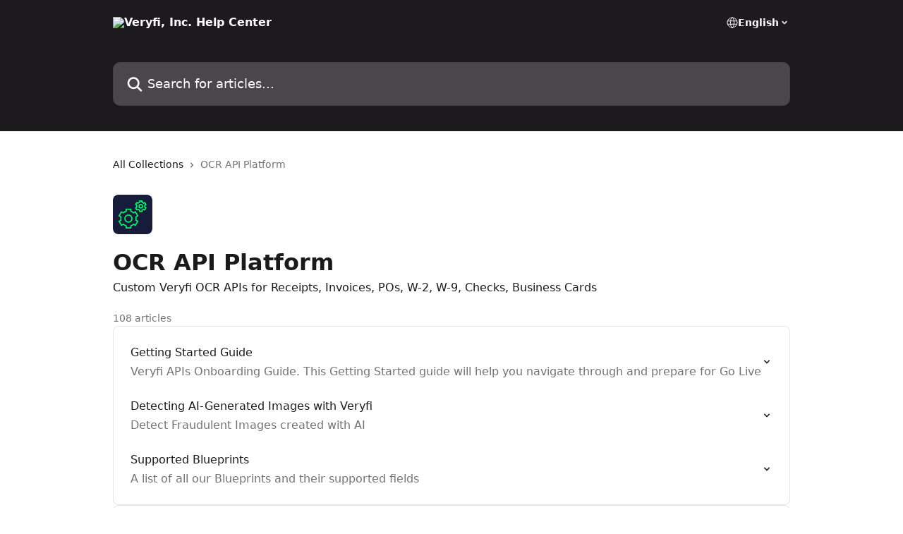

--- FILE ---
content_type: image/svg+xml
request_url: https://intercom.help/veryfi/assets/svg/icon:tools-setting3/00FA6C
body_size: -312
content:
<svg xmlns="http://www.w3.org/2000/svg" viewBox="0 0 48 48" style="stroke: #00FA6C;">
  <g stroke-width="2" fill="none" fill-rule="evenodd" stroke-linejoin="round">
    <path d="M22.858 31a6 6 0 1 1-6-6c3.315 0 6 2.685 6 6zm18-21a3 3 0 1 1-6 0 3 3 0 0 1 6 0z"/>
    <path d="M29.858 31c0-.934-.103-1.842-.29-2.72l3.145-1.815-4-6.93-3.087 1.824C24.282 20.14 23 19.2 21 18.63V15h-8v3.635c-2 .568-3.426 1.51-4.77 2.724L5.036 19.53l-4.018 6.93 3.137 1.816A13.084 13.084 0 0 0 3.862 31c0 .934.1 1.842.286 2.72L1 35.534l4 6.93 3.23-1.824C9.574 41.856 11 42.798 13 43.368V47h8v-3.633c2-.57 3.282-1.512 4.628-2.726l3.12 1.828 3.982-6.93-3.152-1.816c.185-.877.28-1.785.28-2.72zm15-21c0-.56-.072-1.1-.195-1.62l1.99-1.148-2-3.464-1.92 1.15A7.164 7.164 0 0 0 40 3.293V1h-4v2.295c-1 .316-2.09.88-2.874 1.623l-2.028-1.15-2.018 3.464 1.982 1.15c-.124.518-.2 1.06-.2 1.618 0 .56.07 1.098.194 1.62l-1.993 1.148 2 3.464 2.062-1.15c.785.744 1.875 1.31 2.875 1.625V19h4v-2.293a7.16 7.16 0 0 0 2.734-1.625l1.953 1.15 1.983-3.464-1.998-1.15c.123-.518.186-1.06.186-1.618z"/>
  </g>
</svg>